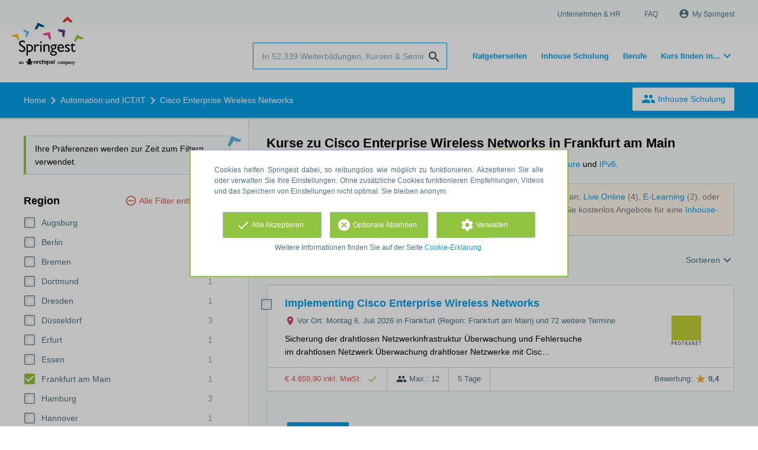

--- FILE ---
content_type: text/html; charset=utf-8
request_url: https://www.springest.de/it/cisco%20enterprise%20wireless%20networks/frankfurt-am-main
body_size: 13407
content:
<!DOCTYPE html><html class="springest" lang="de"><head><title>Kurse zu Cisco Enterprise Wireless Networks in Frankfurt am Main</title><meta charset="utf-8" /><meta content="https://static-1.springest.com/assets/redesign/logo-springest-by-archipel-large-1145616339ffe534e5bdd4a64697dd4c65bbb1f034d1301c86044a2ba764053f.jpg" property="og:image" /><meta content="1650" property="og:image:width" /><meta content="866" property="og:image:height" /><meta content="https://www.springest.de/it/cisco%20enterprise%20wireless%20networks/frankfurt-am-main" property="og:url" /><meta content="website" property="og:type" /><meta content="Kurse zu Cisco Enterprise Wireless Networks in Frankfurt am Main" property="og:title" /><meta content="Auf Springest finden Sie cisco enterprise wireless networks Kurse, Seminare und Weiterbildungen. Wenn Sie mehr über einen Kurs wissen wollen, können Sie dazu auch die Bewertungen anderer User lesen!" property="og:description" /><meta content="width=device-width, initial-scale=1" name="viewport" /><meta content="index, follow" name="robots" /><meta content="Auf Springest finden Sie cisco enterprise wireless networks Kurse, Seminare und Weiterbildungen. Wenn Sie mehr über einen Kurs wissen wollen, können Sie dazu auch die Bewertungen anderer User lesen!" name="description" /><meta content="Cisco Enterprise Wireless Networks Kurse, Weiterbildungen, Seminare, Fortbildungen, Schulungen, Coachings, Coach, Kurs, Weiterbildung, vergleichen, suchen, Bewertungen, Workshop" name="keywords" /><link href="//static-0.springest.com" rel="dns-prefetch" /><link href="//static-1.springest.com" rel="dns-prefetch" /><link href="//static-2.springest.com" rel="dns-prefetch" /><link href="//static-3.springest.com" rel="dns-prefetch" /><link href="//static-4.springest.com" rel="dns-prefetch" /><link href="//ajax.googleapis.com" rel="dns-prefetch" /><link href="//media.licdn.com" rel="dns-prefetch" /><link href="//cdn.mxpnl.com" rel="dns-prefetch" /><link href="//api.mixpanel.com" rel="dns-prefetch" /><meta name="csrf-param" content="authenticity_token" />
<meta name="csrf-token" content="ouSTZLUVDX9BbiDuUcLGZqViZvPByvcvR2sDQliCYjNqwkI62wjanTaKCyZI3PyvROB48-0vbHLiEAzZpwDMfw" /><link rel="canonical" href="https://www.springest.de/it/cisco%20enterprise%20wireless%20networks/frankfurt-am-main" /><link href="/favicon.ico" rel="shortcut icon" type="image/x-icon" /><link href="/opensearch.xml" rel="search" title="Springest" type="application/opensearchdescription+xml" /><link rel="stylesheet" media="screen,projection" href="https://static-0.springest.com/assets/redesign/utilities/fonts-4da3ff91039499936c952f6a1a60292901452fca34f50354972ce8213332b46f.css.gz" /><link rel="stylesheet" media="screen,projection" href="https://static-2.springest.com/assets/application-be0284b1fd518d949be99f20b6d40f1e9bed72e326b0234aef8d57daf68195da.css.gz" /><!--[if lte IE 9]><link rel="stylesheet" media="screen,projection" href="https://static-2.springest.com/assets/redesign/base/ie9-icons-23fa390d12cac1c14a6de4801ada125ac179af3896d9c3ee02d95b20b69e4283.css.gz" /><![endif]--><script>var Springest = Springest || {};
Springest.abp = {"distinct_id":null,"time":"2026-01-23T19:45:33.314Z","subject_id":9284,"subject_name":"Cisco Enterprise Wireless Networks","category_name":"Automation und ICT/IT","filter_size":1,"filter_types":["regions"],"filters":["frankfurt-am-main"],"page":1,"manually_filtered":false,"money_back_guarantee_count":0,"autosuggest":null,"funnel_search_subject_box":true,"ab_050_mobile_subject_cta":"original","funnel_ab_050":true};
// Set Mixpanel property referrer_template to the initial opening page
// to know from which template AJAX requests originate.
Springest.abp.referrer_template = "subjects#show"</script><script>
//<![CDATA[

        window.mixpanel = {
          track: function() {},
          track_links: function() {}
        }
      
//]]>
</script></head><body><div class="modal cookie-settings-modal is-hidden"><div class="modal__mask active"></div><div class="modal__card"><div class="modal__header"><a class="modal__close" href="#">X</a></div><div class="modal__card-content"><div class="as-h4">Verwalten</div><p>In diesem Fenster können Sie die Platzierung von Cookies ein- und ausschalten. Nur die funktionalen Cookies können nicht abgeschaltet werden. Ihre Cookie-Einstellungen werden 9 Monate lang gespeichert, danach werden sie wieder auf die Standardeinstellungen zurückgesetzt. Sie können Ihre Präferenzen jederzeit über die Seite "Cookie-Erklärung" in der unteren linken Ecke der Website verwalten und Ihre Zustimmung zu Marketingzwecken widerrufen.</p><div class="container container--page"><div class="content--large"><strong>Funktionale Cookies</strong><br /><div class="cookie-explanation"><div class="shortened">Diese Cookies sind für das grundlegende Funktionieren unserer Website erforderlich und speichern keine personenbezogenen Daten.</div><a class="read-more" href="#">Mehr lesen </a></div></div><div class="content"><label class="switch-toggle"><input type="checkbox" name="functional" id="functional" value="1" disabled="disabled" class="disabled" checked="checked" /><span class="slider round"></span></label></div></div><div class="container container--page"><div class="content--large"><strong>Analytical Cookies</strong><br /><div class="cookie-explanation"><div class="shortened">Diese Cookies werden verwendet, um Ihr Verhalten auf unserer Website zu verfolgen. Wir verwenden sie, um Ihnen das beste Nutzererlebnis zu bieten. Zum Beispiel: Wir empfehlen Ihnen neue Schulungen auf der Grundlage Ihrer letzten Aufrufe.</div><a class="read-more" href="#">Mehr lesen </a></div></div><div class="content"><label class="switch-toggle"><input type="checkbox" name="analytics" id="analytics" value="1" /><span class="slider round"></span></label></div></div><div class="container container--page"><div class="content--large"><strong>Google Analytics Cookies</strong><br /><div class="cookie-explanation"><div class="shortened">Diese Cookies verfolgen Ihr Verhalten auf Springest und anderen Websites, damit wir und Dritte Werbung auf Ihre Interessen abstimmen können. Diese Cookies speichern Ihre IP-Adresse.</div><a class="read-more" href="#">Mehr lesen </a></div></div><div class="content"><label class="switch-toggle"><input type="checkbox" name="google" id="google" value="1" /><span class="slider round"></span></label></div></div><div class="container container--page"><div class="content--large"><strong>Marketing Cookies</strong><br /><div class="cookie-explanation"><div class="shortened">Diese Cookies verfolgen Ihr Verhalten auf Springest und anderen Websites, damit wir und Dritte Werbung auf Ihre Interessen abstimmen können. Diese Cookies speichern nicht Ihre IP-Adresse.</div><a class="read-more" href="#">Mehr lesen </a></div></div><div class="content"><label class="switch-toggle"><input type="checkbox" name="marketing" id="marketing" value="1" /><span class="slider round"></span></label></div></div><div class="container container--page"><div class="content--large"></div><div class="content"><a class="button--default button--medium save-cookie-settings button--cta"><i class="ma-save material-icons ">save</i> <span>Einstellungen speichern</span></a></div></div></div></div></div><div class="cookie-notice__hidden modal__mask"></div><div class="cookie-notice cookie-notice-extended is-hidden" data-version="2"><div class="container container--page"><div class="container"><p class="upper_text">Cookies helfen Springest dabei, so reibungslos wie möglich zu funktionieren. Akzeptieren Sie alle oder verwalten Sie Ihre Einstellungen. Ohne zusätzliche Cookies funktionieren Empfehlungen, Videos und das Speichern von Einstellungen nicht optimal. Sie bleiben anonym.</p><div class="cookie-notice-extended__actions"><div class="action-box"><a class="button--default button--medium cookie-action accept-all button--cta"><i class="ma-check material-icons ">check</i> <span>Alle Akzeptieren</span></a></div><div class="action-box"><a class="button--default button--medium cookie-action reject-optional button--cta"><i class="ma-cancel material-icons ">cancel</i> <span>Optionale Ablehnen</span></a></div><div class="action-box"><a class="button--default button--medium manage-cookies button--cta"><i class="ma-settings material-icons ">settings</i> <span>Verwalten</span></a></div></div><p class="lower_text">Weitere Informationen finden Sie auf der Seite <a href="/cookie-erklaerung" target="_blank">Cookie-Erklärung</a>.
</p></div></div></div><header id="header"><div class="container container--logo"><div class="brand-logo"><a class="brand-logo__image" title="Kurse, Fernstudien, Inhouse Schulungen und Weiterbildungen auf Springest.de finden!" href="/"></a></div><nav id="nav--portal"><div class="nav-mobile"><a id="mobile-toggle" class="nav-mobile__item" href="#mobile-nav"></a></div><div class="nav-wrapper"><ul class="nav-portal" data-nav-title="Über Springest" role="navigation"><li class="nav-portal__item"><a title="Unternehmen & HR" class="nav-portal__link" href="https://springest.com/de/corporate/">Unternehmen & HR</a></li><li class="nav-portal__item"><a title="FAQ" class="nav-portal__link" href="https://springestsupport.freshdesk.com/de/support/solutions/103000218542">FAQ</a></li><li class="nav-portal__item hide-on-small"><ul class="nav-account"><li class="nav-account__item profile-nav"><a class="nav-account__button" rel="nofollow" href="/mein-springest/anmelden"><i class="ma-account_circle material-icons ">account_circle</i><span class='button__title'>My Springest</span></a></li></ul></li></ul></div></nav></div><div class="container container--search-bar"><form class="search" action="/suchen" accept-charset="UTF-8" method="get"><input id="searchbar_filter" name="filter" type="hidden" value="/frankfurt-am-main" /><div class="search__field"><input type="search" name="term" id="term" class="search__input" placeholder="In 52.339 Weiterbildungen, Kursen & Seminaren suchen" /><input type="submit" name="commit" value="search" class="search__icon-button material-icons" /></div></form><nav id="nav--meta"><ul class="meta-nav nav-meta is-clean-list" data-nav-title="Lernen Sie weiter, realisieren Sie Ihre Ambitionen"><li title="Übersicht der Ratgeberseiten" class="nav-meta__item list-item"><a title="Übersicht der Ratgeberseiten" class="nav-meta__link nav-link" href="/ratgeber"><span>Ratgeberseiten</span></a></li><li title="Inhouse Schulung" class="nav-meta__item list-item"><a title="Inhouse Schulung" class="nav-meta__link nav-link" href="/inhouse"><span>Inhouse Schulung</span></a></li><li title="Berufe" class="nav-meta__item list-item"><a title="Berufe" class="nav-meta__link nav-link" href="/berufe"><span>Berufe</span></a></li><li class="has-dropdown nav-meta__item list-item"><span class="nav-meta__link nav-link"><span>Kurs finden in...</span></span><div class="nav-meta__dropdown landingpage-dropdown"><ul><li><a title="Alle Online lernen (Übersicht) Kurse sehen" class="nav-meta__link nav-link" href="/online-lernen">Online lernen (Übersicht)</a></li><li><a title="Alle Berlin Kurse sehen" class="nav-meta__link nav-link" href="/berlin">Berlin</a></li><li><a title="Alle Dresden Kurse sehen" class="nav-meta__link nav-link" href="/dresden">Dresden</a></li><li><a title="Alle Frankfurt Kurse sehen" class="nav-meta__link nav-link" href="/frankfurt">Frankfurt</a></li><li><a title="Alle Köln Kurse sehen" class="nav-meta__link nav-link" href="/koeln">Köln</a></li><li><a title="Alle Hamburg Kurse sehen" class="nav-meta__link nav-link" href="/hamburg">Hamburg</a></li><li><a title="Alle Leipzig Kurse sehen" class="nav-meta__link nav-link" href="/leipzig">Leipzig</a></li><li><a title="Alle München Kurse sehen" class="nav-meta__link nav-link" href="/muenchen">München</a></li><li><a title="Alle Münster Kurse sehen" class="nav-meta__link nav-link" href="/muenster">Münster</a></li><li><a title="Alle Ulm Kurse sehen" class="nav-meta__link nav-link" href="/ulm">Ulm</a></li></ul></div></li></ul></nav></div></header><nav id="breadcrumb"><div class="container"><div class="breadcrumb-wrapper section"><script type="application/ld+json">{"@context":"https://schema.org","@graph":{"@type":"BreadcrumbList","@id":"#BreadcrumbList","itemListOrder":"Ascending","itemListElement":[{"@type":"ListItem","position":1,"Item":{"@id":"/","name":"Home"}},{"@type":"ListItem","position":2,"Item":{"@id":"/it","name":"Automation und ICT/IT"}},{"@type":"ListItem","position":3,"Item":{"@id":"/it/cisco enterprise wireless networks","name":"Cisco Enterprise Wireless Networks"}}]}}</script> <ul class="breadcrumb has-3 nav-list is-clean-list"><li class="breadcrumb__item lvl-3 list-item " data-title=""><a title="Home" class="breadcrumb__link nav-link " itemprop="url" href="/"><span itemprop="title">Home</span></a></li><li class="breadcrumb__item lvl-2 list-item " data-title="Kategorie:"><a title="10.000 IT Seminare, Trainings und Kurse" class="breadcrumb__link nav-link " itemprop="url" href="/it"><span itemprop="title">Automation und ICT/IT</span></a></li><li class="breadcrumb__item lvl-1 list-item breadcrumb__item--current current" data-title=""><a title="Kurse zu Cisco Enterprise Wireless Networks" class="breadcrumb__link nav-link " itemprop="url" href="/it/cisco enterprise wireless networks"><span itemprop="title">Cisco Enterprise Wireless Networks</span></a></li></ul></div><div class="breadcrumb-cta"><a class="button--inverted" href="/inhouse"><i class="ma-group material-icons ">group</i> Inhouse Schulung</a></div></div></nav><main class="with-background" id="page" role="main"><div class="container container--page container--subject with-content-background"><section class="content content--medium aligned-right"><div class="filter-overlay"><div class="filter-overlay__loader"><div class="filter-overlay__icon"><div class="icon__circle icon-school"><i class="ma-school material-icons icon--medium">school</i></div></div><svg class="circular" viewBox="25 25 50 50"><circle class="path" cx="50" cy="50" fill="none" r="20" stroke-miterlimit="10" stroke-width="2"></circle></svg></div><div class="filter-overlay__usp"><div class="as-h3">All ways of learning</div><p>More than 52.000 training programmes and courses.</p></div></div><div class="ajax-wrapper"><h1 class="subject__title">Kurse zu Cisco Enterprise Wireless Networks in Frankfurt am Main</h1><p class="subject__alternatives show-from-tablet">Verwandte Themen: <a title="4 Cisco Network Security Kurse" href="/it/cisco network security/frankfurt-am-main">Cisco Network Security</a>, <a title="50 Cisco Application Centric Infrastructure Kurse" href="/it/application-centric-infrastructure/frankfurt-am-main">Cisco Application Centric Infrastructure</a> und <a title="23 IPv6 Kurse, Seminare und Trainings" href="/it/ipv6/frankfurt-am-main">IPv6</a>.</p><p class="subject__alternatives show-on-mobile">Verwandte Themen: <a title="4 Cisco Network Security Kurse" href="/it/cisco network security/frankfurt-am-main">Cisco Network Security</a>, <a title="50 Cisco Application Centric Infrastructure Kurse" href="/it/application-centric-infrastructure/frankfurt-am-main">Cisco Application Centric Infrastructure</a> und <a title="23 IPv6 Kurse, Seminare und Trainings" href="/it/ipv6/frankfurt-am-main">IPv6</a>.</p><section class="panel"><div class="result-options--mobile mobile-filter"><div class="mobile-filter__actions"><a class="toggle-mobile-filters mobile-filter__button" href="#"><i class="ma-tune material-icons icon--normal">tune</i> 1 aktiver Filter</a><a class="toggle-mobile-sorting mobile-filter__button" href="#"><i class="ma-reorder material-icons icon--normal">reorder</i> Sortieren</a></div><div class="mobile-filter__active-filters"><span class="label--filter">Frankfurt am Main</span><a class="toggle-mobile-filters mobile-filter__edit" href="#">Filter ändern<i class="ma-keyboard_arrow_right material-icons ">keyboard_arrow_right</i></a></div></div><div class="subject-messsages"><p class="message--message enabled message">Tipp: sehen Sie sich auch Produkte ohne Startdaten- oder Regionenangaben an: <a class="filter__link-no-style" data-link-type="filter-add-tip-box" href="/it/cisco%20enterprise%20wireless%20networks/live-online">Live Online</a> (4), <a class="filter__link-no-style" data-link-type="filter-add-tip-box" href="/it/cisco%20enterprise%20wireless%20networks/e-learning">E-Learning</a> (2), oder <a class="filter__link-no-style" data-link-type="filter-add-tip-box" href="/it/cisco%20enterprise%20wireless%20networks">Cisco Enterprise Wireless Networks Deutschlandweit</a> (10). Oder beantragen Sie kostenlos Angebote für eine <a href="/inhouse?utm_source=region_tip_box">Inhouse-Schulung</a>.</p></div><div class="result-options"><div class="compare-buttons--top"><input class="button--compare" type="button" value="Vergleichen" /></div><div class="sorting aligned-right"><div class="sorting__header">Change sorting<a class="sorting__close" href="#"><i class="ma-clear material-icons icon--small">clear</i></a></div><div class="sorting__content"><span class="sorting__label">Sortieren</span><ul class="sorting__list"><li class="sorting__item"><a class="sorting__link is-active" data-url="/it/cisco%20enterprise%20wireless%20networks/frankfurt-am-main" data-link-type="sort" href="#">Bewertungen</a></li><li class="sorting__item"><a class="sorting__link " data-url="/it/cisco%20enterprise%20wireless%20networks/frankfurt-am-main/preis-hoch-niedrig" data-link-type="sort" href="#">Preis (hoch &gt; niedrig)</a></li><li class="sorting__item"><a class="sorting__link " data-url="/it/cisco%20enterprise%20wireless%20networks/frankfurt-am-main/preis-niedrig-hoch" data-link-type="sort" href="#">Preis (niedrig &gt; hoch)</a></li><li class="sorting__item"><a class="sorting__link " data-url="/it/cisco%20enterprise%20wireless%20networks/frankfurt-am-main/dauer-lang-kurz" data-link-type="sort" href="#">Dauer (lang &gt; kurz)</a></li><li class="sorting__item"><a class="sorting__link " data-url="/it/cisco%20enterprise%20wireless%20networks/frankfurt-am-main/dauer-kurz-lang" data-link-type="sort" href="#">Dauer (kurz &gt; lang)</a></li></ul></div></div></div><div class="result-list"><div class="result-item product-item" id="training-850326"><div class="checkbox-wrapper"><input type="checkbox" name="training-850326" id="training-850326" value="850326" class="is-hidden compare-list__checkbox compare-checkbox" /><i class="ma-check_box_outline_blank material-icons checkbox-icon" data-checked="check_box" data-unchecked="check_box_outline_blank">check_box_outline_blank</i></div><div class="product-item__content"><h2 class="as-h3 product-item__title"><a title="Präsenzkurs (vor ort/ online): Implementing Cisco Enterprise Wireless Networks" href="/protranet-institut-2/implementing-cisco-enterprise-wireless-networks">Implementing Cisco Enterprise Wireless Networks</a></h2><div class="product-item__details"><div class="product-item__provider"><img class="thumb" width="100" height="50" alt="Logo von PROTRANET GmbH" title="Logo von PROTRANET GmbH" src="https://static-4.springest.com/uploads/institute/logo/12115/thumb_protranet-institut-2-d2b49bd7b159a7aa4f3c46b33303364d.png" /></div><div class="product-item__meta-info starting-dateplaces-container"><div class="meta-info--starting-dateplaces"><i class='material-icons icon--small icon--region icon--align-top'>place</i><span>Vor Ort: Montag 6. Juli 2026 in Frankfurt (Region: Frankfurt am Main) und 72 weitere Termine</span></div></div><div class="product-item__description"><p>Sicherung der drahtlosen Netzwerkinfrastruktur Überwachung und Fehlersuche im drahtlosen Netzwerk Überwachung drahtloser Netzwerke mit Cisc…</p></div></div></div><div class="product-item__footer"><div class="product-item__usp-data"><span class="price">€ 4.659,90 inkl. MwSt. <span class="tooltip-parent tooltip-icon  align-left"><i class="ma-check material-icons ">check</i><span class="tooltip align-left"><span class="tooltip__content"><ul class="price-tooltip"><li><strong>MwSt.</strong> inkl. MwSt. </li><li><strong>kompletter Preis</strong> Kompletter Preis. Es fallen keine zusätzlichen Kosten mehr an.</li></ul></span></span></span></span><span class="max-participants"><span class="tooltip-parent tooltip-icon max_participants align-left"><i class="ma-group material-icons ">group</i><span class="tooltip align-left"><span class="tooltip__content">Bis zu 12 Personen können an dieser Weiterbildung teilnehmen.</span></span></span> Max.: 12</span><span class="duration">5 Tage</span></div><span class="institute-rating rating-score"><span class="tooltip-parent  provider-rating align-right">Bewertung: <i class="ma-star material-icons ">star</i> <strong>9,4 </strong><span class="tooltip align-right"><span class="tooltip__content">Bildungsangebote von PROTRANET GmbH haben eine durchschnittliche Bewertung von <strong>9,4</strong> (aus <strong>39</strong> Bewertungen)</span></span></span><div class="product-item__provider--mobile"><img class="thumb" width="100" height="50" alt="Logo von PROTRANET GmbH" title="Logo von PROTRANET GmbH" src="https://static-4.springest.com/uploads/institute/logo/12115/thumb_protranet-institut-2-d2b49bd7b159a7aa4f3c46b33303364d.png" /></div></span><div class="product-item__brochure-button"><div class="ab_050--variation_a"><a class="button-link button--cta button--fluid button--normal button--centered" href="/protranet-institut-2/implementing-cisco-enterprise-wireless-networks/informationsanfrage"><i class="ma-mail_outline material-icons ">mail_outline</i></a></div><div class="ab_050--variation_b"><a class="button-link button--cta button--fluid button--normal button--centered" href="/protranet-institut-2/implementing-cisco-enterprise-wireless-networks/informationsanfrage/informationsanfrage"><i class="ma-mail_outline material-icons ">mail_outline</i> Info anfragen</a></div></div></div></div></div><div class="result-options"><div class="compare-buttons--bottom"><input class="button--compare" type="button" value="Vergleichen" /></div></div></section><div class="pagination"><ul class="pagination__list"></ul></div><script type="application/ld+json">{"@context":"https://schema.org","@graph": [{"@type":"EducationEvent","name":"Implementing Cisco Enterprise Wireless Networks","image":"https://static-4.springest.com/uploads/institute/logo/12115/thumb_protranet-institut-2-d2b49bd7b159a7aa4f3c46b33303364d.png","description":"Sicherung der drahtlosen Netzwerkinfrastruktur Überwachung und Fehlersuche im drahtlosen Netzwerk Überwachung drahtloser Netzwerke mit Cisco Prime Infrastructure Drahtloses Netzwerk \u0026amp;hellip;","startDate":"2026-02-02","eventAttendanceMode":"OnlineEventAttendanceMode","eventStatus":"https://schema.org/EventScheduled","location":{"@type":"Place","address":{"@type":"PostalAddress","addressLocality":""},"geo":{"@type":"GeoCoordinates","latitude":null,"longitude":null}},"offers":{"@type":"Offer","availability":"https://schema.org/InStock","url":"https://www.springest.de/protranet-institut-2/implementing-cisco-enterprise-wireless-networks","price":"3990.0","priceCurrency":"EUR","validFrom":"2025-12-22"},"performer":{"@type":"EducationalOrganization","@id":"https://www.springest.de/protranet-institut-2#EducationalOrganization","url":"https://www.springest.de/protranet-institut-2","name":"PROTRANET GmbH","logo":"https://static-4.springest.com/uploads/institute/logo/12115/thumb_protranet-institut-2-d2b49bd7b159a7aa4f3c46b33303364d.png"}}]}</script><section class="panel"></section></div></section><aside class="aside--medium aside--subject"><section class="aside__section ad-box"></section><div class="message--session-filters">Ihre Präferenzen werden zur Zeit zum Filtern verwendet.</div><section class="aside__section aside__filters filters"><div class="filters__header">Add filters<a class="filters__close" href="#"><i class="ma-clear material-icons icon--small">clear</i></a></div><a class="filter__remove" data-link-type="filter-clear" href="/it/cisco enterprise wireless networks">Alle Filter entfernen</a><div class="filter filter--regions is-first"><div class="as-h3 filter__title">Region</div><ul class="filter__list"><li class="filter__item"><a title="Augsburg - 1" data-link-type="filter-add" class="filter__link" href="/it/cisco%20enterprise%20wireless%20networks/augsburg/frankfurt-am-main"><i class="ma-check_box material-icons checkbox-icon ">check_box</i><span class="filter__name">Augsburg</span><span class="filter__count">1</span></a></li><li class="filter__item"><a title="Berlin - 3" data-link-type="filter-add" class="filter__link" href="/it/cisco%20enterprise%20wireless%20networks/berlin/frankfurt-am-main"><i class="ma-check_box material-icons checkbox-icon ">check_box</i><span class="filter__name">Berlin</span><span class="filter__count">3</span></a></li><li class="filter__item"><a title="Bremen - 1" data-link-type="filter-add" class="filter__link" href="/it/cisco%20enterprise%20wireless%20networks/bremen/frankfurt-am-main"><i class="ma-check_box material-icons checkbox-icon ">check_box</i><span class="filter__name">Bremen</span><span class="filter__count">1</span></a></li><li class="filter__item"><a title="Dortmund - 1" data-link-type="filter-add" class="filter__link" href="/it/cisco%20enterprise%20wireless%20networks/dortmund/frankfurt-am-main"><i class="ma-check_box material-icons checkbox-icon ">check_box</i><span class="filter__name">Dortmund</span><span class="filter__count">1</span></a></li><li class="filter__item"><a title="Dresden - 1" data-link-type="filter-add" class="filter__link" href="/it/cisco%20enterprise%20wireless%20networks/dresden/frankfurt-am-main"><i class="ma-check_box material-icons checkbox-icon ">check_box</i><span class="filter__name">Dresden</span><span class="filter__count">1</span></a></li><li class="filter__item"><a title="Düsseldorf - 3" data-link-type="filter-add" class="filter__link" href="/it/cisco%20enterprise%20wireless%20networks/duesseldorf/frankfurt-am-main"><i class="ma-check_box material-icons checkbox-icon ">check_box</i><span class="filter__name">Düsseldorf</span><span class="filter__count">3</span></a></li><li class="filter__item"><a title="Erfurt - 1" data-link-type="filter-add" class="filter__link" href="/it/cisco%20enterprise%20wireless%20networks/erfurt/frankfurt-am-main"><i class="ma-check_box material-icons checkbox-icon ">check_box</i><span class="filter__name">Erfurt</span><span class="filter__count">1</span></a></li><li class="filter__item"><a title="Essen - 1" data-link-type="filter-add" class="filter__link" href="/it/cisco%20enterprise%20wireless%20networks/essen/frankfurt-am-main"><i class="ma-check_box material-icons checkbox-icon ">check_box</i><span class="filter__name">Essen</span><span class="filter__count">1</span></a></li><li class="filter__item is-active"><a title="Frankfurt am Main - 1" data-link-type="filter-remove" class="filter__link" href="/it/cisco%20enterprise%20wireless%20networks"><i class="ma-check_box material-icons checkbox-icon is-checked">check_box</i><span class="filter__name">Frankfurt am Main</span><span class="filter__count">1</span></a></li><li class="filter__item"><a title="Hamburg - 3" data-link-type="filter-add" class="filter__link" href="/it/cisco%20enterprise%20wireless%20networks/frankfurt-am-main/hamburg"><i class="ma-check_box material-icons checkbox-icon ">check_box</i><span class="filter__name">Hamburg</span><span class="filter__count">3</span></a></li><li class="filter__item"><a title="Hannover - 1" data-link-type="filter-add" class="filter__link" href="/it/cisco%20enterprise%20wireless%20networks/frankfurt-am-main/hannover"><i class="ma-check_box material-icons checkbox-icon ">check_box</i><span class="filter__name">Hannover</span><span class="filter__count">1</span></a></li><li class="filter__item"><a title="Heidelberg - 1" data-link-type="filter-add" class="filter__link" href="/it/cisco%20enterprise%20wireless%20networks/frankfurt-am-main/heidelberg"><i class="ma-check_box material-icons checkbox-icon ">check_box</i><span class="filter__name">Heidelberg</span><span class="filter__count">1</span></a></li><li class="filter__item"><a title="Karlsruhe - 1" data-link-type="filter-add" class="filter__link" href="/it/cisco%20enterprise%20wireless%20networks/frankfurt-am-main/karlsruhe"><i class="ma-check_box material-icons checkbox-icon ">check_box</i><span class="filter__name">Karlsruhe</span><span class="filter__count">1</span></a></li><li class="filter__item"><a title="Kiel - 1" data-link-type="filter-add" class="filter__link" href="/it/cisco%20enterprise%20wireless%20networks/frankfurt-am-main/kiel"><i class="ma-check_box material-icons checkbox-icon ">check_box</i><span class="filter__name">Kiel</span><span class="filter__count">1</span></a></li><li class="filter__item"><a title="Köln - 1" data-link-type="filter-add" class="filter__link" href="/it/cisco%20enterprise%20wireless%20networks/frankfurt-am-main/koeln"><i class="ma-check_box material-icons checkbox-icon ">check_box</i><span class="filter__name">Köln</span><span class="filter__count">1</span></a></li><li class="filter__item"><a title="Leipzig - 1" data-link-type="filter-add" class="filter__link" href="/it/cisco%20enterprise%20wireless%20networks/frankfurt-am-main/leipzig"><i class="ma-check_box material-icons checkbox-icon ">check_box</i><span class="filter__name">Leipzig</span><span class="filter__count">1</span></a></li><li class="filter__item"><a title="München - 1" data-link-type="filter-add" class="filter__link" href="/it/cisco%20enterprise%20wireless%20networks/frankfurt-am-main/muenchen"><i class="ma-check_box material-icons checkbox-icon ">check_box</i><span class="filter__name">München</span><span class="filter__count">1</span></a></li><li class="filter__item"><a title="Münster - 1" data-link-type="filter-add" class="filter__link" href="/it/cisco%20enterprise%20wireless%20networks/frankfurt-am-main/muenster"><i class="ma-check_box material-icons checkbox-icon ">check_box</i><span class="filter__name">Münster</span><span class="filter__count">1</span></a></li><li class="filter__item"><a title="Nürnberg - 1" data-link-type="filter-add" class="filter__link" href="/it/cisco%20enterprise%20wireless%20networks/frankfurt-am-main/nuernberg"><i class="ma-check_box material-icons checkbox-icon ">check_box</i><span class="filter__name">Nürnberg</span><span class="filter__count">1</span></a></li><li class="filter__item"><a title="Regensburg - 1" data-link-type="filter-add" class="filter__link" href="/it/cisco%20enterprise%20wireless%20networks/frankfurt-am-main/regensburg"><i class="ma-check_box material-icons checkbox-icon ">check_box</i><span class="filter__name">Regensburg</span><span class="filter__count">1</span></a></li><li class="filter__item"><a title="Rostock - 1" data-link-type="filter-add" class="filter__link" href="/it/cisco%20enterprise%20wireless%20networks/frankfurt-am-main/rostock"><i class="ma-check_box material-icons checkbox-icon ">check_box</i><span class="filter__name">Rostock</span><span class="filter__count">1</span></a></li><li class="filter__item"><a title="Saarbrücken - 1" data-link-type="filter-add" class="filter__link" href="/it/cisco%20enterprise%20wireless%20networks/frankfurt-am-main/saarbruecken"><i class="ma-check_box material-icons checkbox-icon ">check_box</i><span class="filter__name">Saarbrücken</span><span class="filter__count">1</span></a></li><li class="filter__item"><a title="Stuttgart - 1" data-link-type="filter-add" class="filter__link" href="/it/cisco%20enterprise%20wireless%20networks/frankfurt-am-main/stuttgart"><i class="ma-check_box material-icons checkbox-icon ">check_box</i><span class="filter__name">Stuttgart</span><span class="filter__count">1</span></a></li><li class="filter__item"><a title="Würzburg - 1" data-link-type="filter-add" class="filter__link" href="/it/cisco%20enterprise%20wireless%20networks/frankfurt-am-main/wuerzburg"><i class="ma-check_box material-icons checkbox-icon ">check_box</i><span class="filter__name">Würzburg</span><span class="filter__count">1</span></a></li><li class="filter__item is-disabled"><i class="ma-check_box material-icons checkbox-icon is-disabled">check_box</i><span class="filter__name">Veranstaltungsort nicht bekannt</span><span class="filter__count">9</span></li></ul><a class="filter__toggle expander-link is-expanded" data-target="filter--regions" data-expand-title="Mehr" data-collapse-title="Weniger" href="#">Weniger</a></div></section><section class="aside__section usp-box"><div class="as-h3">Mehr lernen? Weiterbildung beginnt auf Springest.de</div><ul class="usp-list--colored usp-list--default"><li class="usp-list__item with-icon-circle" data-icon="school"><div class="usp-list__title as-h4">Alles zum Lernen</div><span class="is-meta-text">Mehr als 52.000 Weiterbildungen, Kurse, Seminare und E-Learnings.</span></li><li class="usp-list__item with-icon-circle" data-icon="phone"><div class="usp-list__title as-h4">Hilfe beim Suchen und Buchen</div><span class="is-meta-text">Stellen Sie eine Frage, nutzen Sie unseren <a href='https://springestsupport.freshdesk.com/de/support/solutions/103000218542'>Kundenservice</a> oder rufen Sie einen unserer Bildungsberater an.</span></li><li class="usp-list__item with-icon-circle" data-icon="thumb_up"><div class="usp-list__title as-h4">Kostenlos Informationen beantragen</div><span class="is-meta-text">Alle Informationen kostenlos erhalten, vergleichen und mit Ihren Kollegen oder Vorgesetzten besprechen.</span></li><li class="usp-list__item with-icon-circle" data-icon="star"><div class="usp-list__title as-h4">Bewertungen und Teilnehmer</div><span class="is-meta-text">Mehr als 11.000 unabhängige Bewertungen helfen Ihnen, den besten Bildungsanbieter zu finden.</span></li><li class="usp-list__item with-icon-circle" data-icon="business"><div class="usp-list__title as-h4">Auch für Ihre Organisation</div><span class="is-meta-text">Gruppenrabatt, Inhouse Schulung und Social Learning mit Kollegen: Jederzeit verfügbar.</span></li><li class="usp-list__item with-icon-circle" data-icon="event_available"><div class="usp-list__title as-h4">Sofort buchen</div><span class="is-meta-text">Sofort anfangen? Buchen Sie und der Bildungsanbieter hilft Ihnen weiter.</span></li></ul></section><section class="aside__section q-and-a-box"><div class="panel with-border with-background--white"><div class="panel__content"><div class="with-border--bottom"><div class="as-h3 panel__content-title"><span>7</span> Fragen zu Automation und ICT/IT</div></div><ul class="faq-list"><li class="faq-list__item"><a class="faq-list__link" title="Ich möchte Microsoft Office / Excel / Outlook erlernen " href="/fragen-antworten/ich-moechte-microsoft-office-excel-outlook-erlernen">Ich möchte Microsoft Office / Excel / Outlook erlernen </a><span class="faq-list__author">Gefragt von <div class="avatar avatar--tiny"></div> Anonym</span></li><li class="faq-list__item"><a class="faq-list__link" title="Ich suche einen programmier Grundkurs C++, Java, oder PHP. Welche Weiterbildungen gibt es? " href="/fragen-antworten/ich-suche-einen-programmier-grundkurs-c-java-oder-php-welche-weiterbildungen-gibt-es">Ich suche einen programmier Grundkurs C++, Java, oder PHP. Welche Weiterbildungen gibt es? </a><span class="faq-list__author">Gefragt von <div class="avatar avatar--tiny"></div> Anonym</span></li><li class="faq-list__item"><a class="faq-list__link" title="Gibt es ein passendes SAP Seminar?" href="/fragen-antworten/seminar-sap-gesucht">Gibt es ein passendes SAP Seminar?</a><span class="faq-list__author">Gefragt von <div class="avatar avatar--tiny"></div> Anonym (1 Kommentar(e))</span></li></ul></div><div class="panel__footer"><a class="panel__footer-link" href="/fragen/it">Fragen zur Kategorie Automation und ICT/IT ansehen</a></div></div></section><section class="aside__section learning-trends"><div class="panel with-border learning-trends"><div class="panel__heading"><div class="as-h3 panel__heading-title--aside">Weiterbildungstrends</div><abbr class="item fn" title="Cisco Enterprise Wireless Networks"></abbr></div><div class="panel__content"><ul class="trends-list"><li class="trends-list__item with-products"><strong>10</strong> Kurse</li><li class="trends-list__item with-providers"><strong>5</strong> Anbieter</li><li class="trends-list__item with-price"><strong class="pricerange">€ 800,00 - € 3.990,00</strong> Preisklasse</li></ul></div></div></section></aside></div></main><footer><div class="container"><section class="footer-categories"><div class="as-h3">Kurse per Kategorie</div><ul class="footer-categories__list"><li class="footer-categories__item"><a title="Arbeitsumfeld und Sicherheit Seminare, Kurse und Weiterbildungen" class="footer-categories__link" href="/arbeitsumfeld-sicherheit">Arbeitsumfeld und Sicherheit</a></li><li class="footer-categories__item"><a title="Automation und ICT/IT Seminare, Kurse und Weiterbildungen" class="footer-categories__link" href="/it">Automation und ICT/IT</a></li><li class="footer-categories__item"><a title="Bildung und Lehre Seminare, Kurse und Weiterbildungen" class="footer-categories__link" href="/bildung-lehre">Bildung und Lehre</a></li><li class="footer-categories__item"><a title="Design, Internet und Medien Seminare, Kurse und Weiterbildungen" class="footer-categories__link" href="/design-internet-medien">Design, Internet und Medien</a></li><li class="footer-categories__item"><a title="Finanzen Seminare, Kurse und Weiterbildungen" class="footer-categories__link" href="/finanzen">Finanzen</a></li><li class="footer-categories__item"><a title="Freizeit und Kreativität Seminare, Kurse und Weiterbildungen" class="footer-categories__link" href="/freizeit-kreativitat">Freizeit und Kreativität</a></li><li class="footer-categories__item"><a title="Gesundheit und Medizin Seminare, Kurse und Weiterbildungen" class="footer-categories__link" href="/gesundheit-medizin">Gesundheit und Medizin</a></li><li class="footer-categories__item"><a title="Immobilien Seminare, Kurse und Weiterbildungen" class="footer-categories__link" href="/immobilien">Immobilien</a></li><li class="footer-categories__item"><a title="Ingenieurwesen und Industrie Seminare, Kurse und Weiterbildungen" class="footer-categories__link" href="/ingenieurwesen-industrie">Ingenieurwesen und Industrie</a></li><li class="footer-categories__item"><a title="Kommunikation Seminare, Kurse und Weiterbildungen" class="footer-categories__link" href="/kommunikation">Kommunikation</a></li><li class="footer-categories__item"><a title="Lernen im Abo Seminare, Kurse und Weiterbildungen" class="footer-categories__link" href="/lernen-im-abo">Lernen im Abo</a></li></ul><ul class="footer-categories__list"><li class="footer-categories__item"><a title="Logistik und Erwerb Seminare, Kurse und Weiterbildungen" class="footer-categories__link" href="/logistik-erwerb">Logistik und Erwerb</a></li><li class="footer-categories__item"><a title="Management Seminare, Kurse und Weiterbildungen" class="footer-categories__link" href="/management">Management</a></li><li class="footer-categories__item"><a title="Marketing Seminare, Kurse und Weiterbildungen" class="footer-categories__link" href="/marketing">Marketing</a></li><li class="footer-categories__item"><a title="Personalwesen Seminare, Kurse und Weiterbildungen" class="footer-categories__link" href="/personalwesen">Personalwesen</a></li><li class="footer-categories__item"><a title="Persönliche Entwicklung Seminare, Kurse und Weiterbildungen" class="footer-categories__link" href="/personliche-entwicklung">Persönliche Entwicklung</a></li><li class="footer-categories__item"><a title="Projektmanagement Seminare, Kurse und Weiterbildungen" class="footer-categories__link" href="/projektmanagement">Projektmanagement</a></li><li class="footer-categories__item"><a title="Recht Seminare, Kurse und Weiterbildungen" class="footer-categories__link" href="/recht">Recht</a></li><li class="footer-categories__item"><a title="Sekretariat und Administration Seminare, Kurse und Weiterbildungen" class="footer-categories__link" href="/sekretariat-administration">Sekretariat und Administration</a></li><li class="footer-categories__item"><a title="Sprache Seminare, Kurse und Weiterbildungen" class="footer-categories__link" href="/sprache">Sprache</a></li><li class="footer-categories__item"><a title="Verkauf Seminare, Kurse und Weiterbildungen" class="footer-categories__link" href="/verkauf">Verkauf</a></li></ul></section><section class="footer-about"><div class="footer-company-description"><div class="as-h3">Über Springest</div><p>Springest ist die Plattform wo Sie alles finden, um sich neben Ihrem Beruf weiterzubilden. Sie können knapp 52.000 Weiterbildungsangebote von derzeit mehr als 2.800 Anbietern miteinander vergleichen, in Kontakt mit den Kursanbieter treten und teilweise direkt buchen.</p></div><div class="footer-social"><!--Material design svg icons found at https://materialdesignicons.com/--><a rel="noopener noreferrer" target="_blank" class="footer-social__link is-linkedin" title="Springest LinkedIn" href="https://www.linkedin.com/company/springest"><svg height="22" viewBox="0 0 24 24" width="22"><path d="M21,21H17V14.25C17,13.19 15.81,12.31 14.75,12.31C13.69,12.31 13,13.19 13,14.25V21H9V9H13V11C13.66,9.93 15.36,9.24 16.5,9.24C19,9.24 21,11.28 21,13.75V21M7,21H3V9H7V21M5,3A2,2 0 0,1 7,5A2,2 0 0,1 5,7A2,2 0 0,1 3,5A2,2 0 0,1 5,3Z"></path></svg></a><a rel="noopener noreferrer" target="_blank" class="footer-social__link is-twitter" title="Springest Twitter" href="https://www.twitter.com/SpringestDE"><svg viewBox="0 0 448 512" xmlns="http://www.w3.org/2000/svg"><path d="M64 32C28.7 32 0 60.7 0 96V416c0 35.3 28.7 64 64 64H384c35.3 0 64-28.7 64-64V96c0-35.3-28.7-64-64-64H64zm297.1 84L257.3 234.6 379.4 396H283.8L209 298.1 123.3 396H75.8l111-126.9L69.7 116h98l67.7 89.5L313.6 116h47.5zM323.3 367.6L153.4 142.9H125.1L296.9 367.6h26.3z"></path></svg></a><a rel="noopener noreferrer" target="_blank" class="footer-social__link is-facebook" title="Springest Facebook Seite" href="https://www.facebook.com/SpringestDE"><svg viewBox="0 0 640 512" xmlns="http://www.w3.org/2000/svg"><path d="M640 317.9C640 409.2 600.6 466.4 529.7 466.4C467.1 466.4 433.9 431.8 372.8 329.8L341.4 277.2C333.1 264.7 326.9 253 320.2 242.2C300.1 276 273.1 325.2 273.1 325.2C206.1 441.8 168.5 466.4 116.2 466.4C43.4 466.4 0 409.1 0 320.5C0 177.5 79.8 42.4 183.9 42.4C234.1 42.4 277.7 67.1 328.7 131.9C365.8 81.8 406.8 42.4 459.3 42.4C558.4 42.4 640 168.1 640 317.9H640zM287.4 192.2C244.5 130.1 216.5 111.7 183 111.7C121.1 111.7 69.2 217.8 69.2 321.7C69.2 370.2 87.7 397.4 118.8 397.4C149 397.4 167.8 378.4 222 293.6C222 293.6 246.7 254.5 287.4 192.2V192.2zM531.2 397.4C563.4 397.4 578.1 369.9 578.1 322.5C578.1 198.3 523.8 97.1 454.9 97.1C421.7 97.1 393.8 123 360 175.1C369.4 188.9 379.1 204.1 389.3 220.5L426.8 282.9C485.5 377 500.3 397.4 531.2 397.4L531.2 397.4z"></path></svg></a><a rel="noopener noreferrer" target="_blank" class="footer-social__link is-instagram" title="Springest Instagram Site" href="https://www.instagram.com/springestnl"><svg height="24" viewBox="0 0 24 24" width="24"><path d="M7.8,2H16.2C19.4,2 22,4.6 22,7.8V16.2A5.8,5.8 0 0,1 16.2,22H7.8C4.6,22 2,19.4 2,16.2V7.8A5.8,5.8 0 0,1 7.8,2M7.6,4A3.6,3.6 0 0,0 4,7.6V16.4C4,18.39 5.61,20 7.6,20H16.4A3.6,3.6 0 0,0 20,16.4V7.6C20,5.61 18.39,4 16.4,4H7.6M17.25,5.5A1.25,1.25 0 0,1 18.5,6.75A1.25,1.25 0 0,1 17.25,8A1.25,1.25 0 0,1 16,6.75A1.25,1.25 0 0,1 17.25,5.5M12,7A5,5 0 0,1 17,12A5,5 0 0,1 12,17A5,5 0 0,1 7,12A5,5 0 0,1 12,7M12,9A3,3 0 0,0 9,12A3,3 0 0,0 12,15A3,3 0 0,0 15,12A3,3 0 0,0 12,9Z"></path></svg></a></div><div class="footer-partner"><div class="as-h3">Unsere Partner</div><p>Mehr Weiterbildungen finden Sie auf <a href="https://weiterbildung.de/">Weiterbildung</a>.de.</p></div><div class="footer-review review-score"><div class="as-h3 item">Unsere Bewertung<abbr class="fn" title="Springest"></abbr></div><p>Unsere Besucher bewerted uns mit <span class="rating"><i class="review-score__icon ma-star material-icons">star</i><strong class="average">9,2</strong><abbr class="best" title="10"></abbr><abbr class="worst" title="0"></abbr> in <a href='https://de.trustpilot.com/review/springest.de' rel='follow'><span class="count">43</span> Bewertungen</a> auf Trustpilot.
</p></div></section><section class="footer-links"><ul class="footer-links__list"><li class="footer-links__item"><a title="Alles über Springest" href="https://springest.com/de/ueber-springest">Alles über Springest</a></li><li class="footer-links__item"><a title="Unser Blog" class="rss" href="https://springest.com/de/blog">Blog</a></li><li class="footer-links__item"><a title="Bei Springest arbeiten" target="_blank" rel="noopener noreferrer" class="team" href="https://jobs.archipelacademy.com">Bei Springest arbeiten</a></li><li class="footer-links__item"><a title="Ihr Angebot auf Springest" class="partner" href="https://springest.com/de/bildungsanbieter/#signup">Ihr Angebot auf Springest?</a></li></ul></section></div></footer><div class="footer-row"><div class="container"><ul class="nav-footer"><li class="nav-footer__item"><a class="nav-footer__link" href="/nutzungsbedingungen">Nutzungsbedingungen</a></li><li class="nav-footer__item"><a class="nav-footer__link" href="/datenschutz-disclaimer">Datenschutzrichtlinien</a></li><li class="nav-footer__item"><a class="nav-footer__link" href="/cookie-erklaerung">Springest Cookie-Erklärung</a></li><li class="nav-footer__item"><a class="nav-footer__link" href="https://www.springest.com/de/impressum">Impressum</a></li><li class="nav-footer__item"><a title="Kontakt" class="nav-footer__link" href="/kontakt">Kontakt</a></li><li class="nav-footer__item">Ihre Referenznummer ist: B4U7F</li></ul><div class="footer-sites"><div class="change-country"><ul class="public-sites"><li class="public-sites__item"><a data-hreflang="nl" class="public-sites__link select-lang lang-nl" hreflang="nl" href="https://www.springest.nl"><span>Die Niederlande</span></a></li><li class="public-sites__item"><a data-hreflang="en-GB" class="public-sites__link select-lang lang-en" hreflang="en-GB" href="https://www.springest.co.uk"><span>Großbritannien</span></a></li><li class="public-sites__item"><a data-hreflang="nl" class="public-sites__link select-lang lang-be" hreflang="nl" href="https://nl.springest.be"><span>Belgien</span></a></li><li class="public-sites__item"><a data-hreflang="fr" class="public-sites__link select-lang lang-be" hreflang="fr" href="https://fr.springest.be"><span>Belgien</span></a></li><li class="public-sites__item"><a data-hreflang="en-US" class="public-sites__link select-lang lang-com" hreflang="en-US" href="https://www.springest.net"><span>Springest.com (International)</span><i class="ma-public material-icons ">public</i></a></li></ul></div><span class="copyright">&copy; 2008 &ndash; 2026 Springest</span></div></div></div><a class="hide" href="/not_for_humans">Not for humans</a><script src="https://static-0.springest.com/assets/jquery.2.2.4.min-2581c9a7a401eca8a429a9b30a42630d6256b58c2f6e2698db2bd3d82a4ea3d9.js"></script><script src="https://static-3.springest.com/locales/de/1769022778.js"></script><script src="https://static-1.springest.com/assets/subjects-a9c49c633053c0accfa1ccb6ebf1b1bd0df903e11f1e0183fe3c6928c5dc37a6.js.gz"></script><script>
//<![CDATA[
(function($){$(function(){mixpanel.track_links('#training-850326 h2 a', '[clicked] Training in Subject', function(ele) {  var vars = {    'subject_name': 'Cisco Enterprise Wireless Networks',    'institute_name': 'PROTRANET GmbH',    'training_name': 'Implementing Cisco Enterprise Wireless Networks',    'url': 'https://www.springest.de/protranet-institut-2/implementing-cisco-enterprise-wireless-networks',    'page_rank': '1',    'page': '1',  };  return $.extend(Springest.abp, vars);});})})(jQuery);
//]]>
</script><noscript><div style="display:inline;"><img height="1" width="1" style="border-style:none;" alt="" src="//googleads.g.doubleclick.net/pagead/viewthroughconversion/987370371/?value=0&amp;guid=ON&amp;script=0"></div></noscript>
<style type="text/css">iframe[name='google_conversion_frame'] { height: 0 !important; width: 0 !important; line-height: 0 !important; font-size: 0 !important; margin-top: -13px; float: left;}</style><script type="text/javascript" nonce="">
  (function() {
    if(!document.getElementById('chatbutton')){
        var ul = document.createElement('script'); ul.type = 'text/javascript'; ul.async = true;
        ul.src = ('https:' == document.location.protocol ? 'https://' : 'http://') + 'userlike-cdn-widgets.s3-eu-west-1.amazonaws.com/5b403c0b7242625a97caf636386f9b6f5043d5eb97b88986ae1ae8d6288758aa.js';
    (document.getElementsByTagName('head')[0] || document.getElementsByTagName('body')[0]).appendChild(ul);
  }})();
</script><script nonce="">
(function() {
  let cv_popular_filters, cv_location_filters;
  function initFilters(){
    cv_popular_filters = document.querySelector('.filter.filter--popular');
    cv_location_filters = document.querySelectorAll('.filter.filter--location .filter__item');
    if (cv_popular_filters){cv_location_filters.forEach(movePopularFilter);}
  }
  function movePopularFilter(item, index){
    let itemValue = item.querySelector('.filter__name').innerHTML;
    if ((itemValue.indexOf('E-Learning') >= 0 && !document.querySelector('.filter--e_learning')) || (itemValue.indexOf('Fernstudium') >= 0 && !document.querySelector('.filter--fernstudium')) || (itemValue.indexOf('Live Online') >= 0 && !document.querySelector('.filter--live_online'))){
        let newItem = item.cloneNode(true);
        let newItemClass = itemValue.toLowerCase().replace(/ |-/g,'_')
        newItem.classList.remove('is-hidden');
        newItem.classList.add('filter--' + newItemClass);
        cv_popular_filters.querySelector('.filter__list').appendChild(newItem);
    }
  }

  var origOpen = XMLHttpRequest.prototype.open;
  XMLHttpRequest.prototype.open = function() {
    setTimeout(function(){initFilters()},1500);
    return origOpen.apply(this, arguments);
  };
  initFilters();
})();
</script>
</body></html>